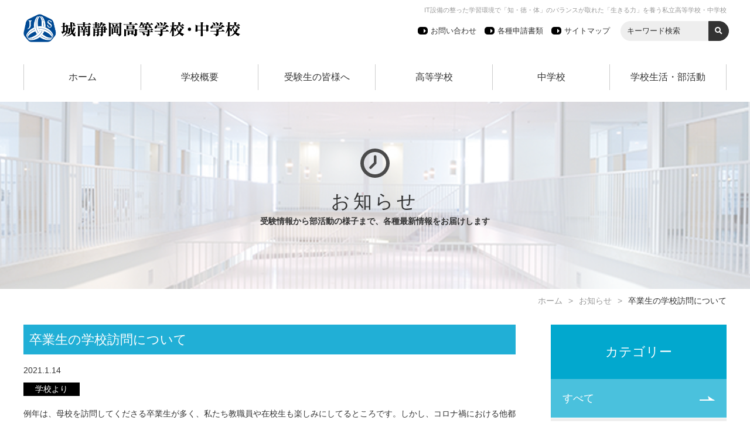

--- FILE ---
content_type: text/html; charset=UTF-8
request_url: https://www.johnan.ac.jp/topics/6515/
body_size: 10403
content:
<!DOCTYPE html>
<html lang="ja">
<head>
<meta charset="utf-8">
<meta http-equiv="content-type" content="text/html; charset=utf-8">
<meta http-equiv="X-UA-Compatible" content="IE=edge">
<meta name="viewport" content="width=device-width, initial-scale=1, minimum-scale=1, maximum-scale=1">
<link rel="apple-touch-icon" sizes="180x180" href="https://www.johnan.ac.jp/manager/wp-content/themes/twentyseventeen-child/assets/favicons/apple-touch-icon.png">
<link rel="icon" type="image/png" sizes="32x32" href="https://www.johnan.ac.jp/manager/wp-content/themes/twentyseventeen-child/assets/favicons/favicon-32x32.png">
<link rel="icon" type="image/png" sizes="16x16" href="https://www.johnan.ac.jp/manager/wp-content/themes/twentyseventeen-child/assets/favicons/favicon-16x16.png">
<link rel="mask-icon" href="https://www.johnan.ac.jp/manager/wp-content/themes/twentyseventeen-child/assets/favicons/safari-pinned-tab.svg" color="#00700b">
<meta name="apple-mobile-web-app-title" content="Jonan Shizuoka High School">
<meta name="application-name" content="Jonan Shizuoka High School">
<meta name="theme-color" content="#ffffff">
<script>(function(html){html.className=html.className.replace(/\bno-js\b/,'js')})(document.documentElement);</script>
<title>卒業生の学校訪問について &#8211; 城南静岡高等学校・中学校</title>
<meta name='robots' content='max-image-preview:large'/>
<link rel='dns-prefetch' href='//ajax.googleapis.com'/>
<link rel='dns-prefetch' href='//www.googletagmanager.com'/>
<link rel='dns-prefetch' href='//stats.wp.com'/>
<link rel='preconnect' href='//i0.wp.com'/>
<link rel='preconnect' href='//c0.wp.com'/>
<link rel="alternate" type="application/rss+xml" title="城南静岡高等学校・中学校 &raquo; フィード" href="https://www.johnan.ac.jp/feed/"/>
<link rel="alternate" type="application/rss+xml" title="城南静岡高等学校・中学校 &raquo; コメントフィード" href="https://www.johnan.ac.jp/comments/feed/"/>
<link rel="alternate" type="application/rss+xml" title="城南静岡高等学校・中学校 &raquo; 卒業生の学校訪問について のコメントのフィード" href="https://www.johnan.ac.jp/topics/6515/feed/"/>
<style id='wp-img-auto-sizes-contain-inline-css'>img:is([sizes=auto i],[sizes^="auto," i]){contain-intrinsic-size:3000px 1500px}</style>
<style id='wp-block-library-inline-css'>:root{--wp-block-synced-color:#7a00df;--wp-block-synced-color--rgb:122 , 0 , 223;--wp-bound-block-color:var(--wp-block-synced-color);--wp-editor-canvas-background:#ddd;--wp-admin-theme-color:#007cba;--wp-admin-theme-color--rgb:0 , 124 , 186;--wp-admin-theme-color-darker-10:#006ba1;--wp-admin-theme-color-darker-10--rgb:0 , 107 , 160.5;--wp-admin-theme-color-darker-20:#005a87;--wp-admin-theme-color-darker-20--rgb:0 , 90 , 135;--wp-admin-border-width-focus:2px}@media (min-resolution:192dpi){:root{--wp-admin-border-width-focus:1.5px}}.wp-element-button{cursor:pointer}:root .has-very-light-gray-background-color{background-color:#eee}:root .has-very-dark-gray-background-color{background-color:#313131}:root .has-very-light-gray-color{color:#eee}:root .has-very-dark-gray-color{color:#313131}:root .has-vivid-green-cyan-to-vivid-cyan-blue-gradient-background{background:linear-gradient(135deg,#00d084,#0693e3)}:root .has-purple-crush-gradient-background{background:linear-gradient(135deg,#34e2e4,#4721fb 50%,#ab1dfe)}:root .has-hazy-dawn-gradient-background{background:linear-gradient(135deg,#faaca8,#dad0ec)}:root .has-subdued-olive-gradient-background{background:linear-gradient(135deg,#fafae1,#67a671)}:root .has-atomic-cream-gradient-background{background:linear-gradient(135deg,#fdd79a,#004a59)}:root .has-nightshade-gradient-background{background:linear-gradient(135deg,#330968,#31cdcf)}:root .has-midnight-gradient-background{background:linear-gradient(135deg,#020381,#2874fc)}:root{--wp--preset--font-size--normal:16px;--wp--preset--font-size--huge:42px}.has-regular-font-size{font-size:1em}.has-larger-font-size{font-size:2.625em}.has-normal-font-size{font-size:var(--wp--preset--font-size--normal)}.has-huge-font-size{font-size:var(--wp--preset--font-size--huge)}.has-text-align-center{text-align:center}.has-text-align-left{text-align:left}.has-text-align-right{text-align:right}.has-fit-text{white-space:nowrap!important}#end-resizable-editor-section{display:none}.aligncenter{clear:both}.items-justified-left{justify-content:flex-start}.items-justified-center{justify-content:center}.items-justified-right{justify-content:flex-end}.items-justified-space-between{justify-content:space-between}.screen-reader-text{border:0;clip-path:inset(50%);height:1px;margin:-1px;overflow:hidden;padding:0;position:absolute;width:1px;word-wrap:normal!important}.screen-reader-text:focus{background-color:#ddd;clip-path:none;color:#444;display:block;font-size:1em;height:auto;left:5px;line-height:normal;padding:15px 23px 14px;text-decoration:none;top:5px;width:auto;z-index:100000}html :where(.has-border-color){border-style:solid}html :where([style*=border-top-color]){border-top-style:solid}html :where([style*=border-right-color]){border-right-style:solid}html :where([style*=border-bottom-color]){border-bottom-style:solid}html :where([style*=border-left-color]){border-left-style:solid}html :where([style*=border-width]){border-style:solid}html :where([style*=border-top-width]){border-top-style:solid}html :where([style*=border-right-width]){border-right-style:solid}html :where([style*=border-bottom-width]){border-bottom-style:solid}html :where([style*=border-left-width]){border-left-style:solid}html :where(img[class*=wp-image-]){height:auto;max-width:100%}:where(figure){margin:0 0 1em}html :where(.is-position-sticky){--wp-admin--admin-bar--position-offset:var(--wp-admin--admin-bar--height,0)}@media screen and (max-width:600px){html :where(.is-position-sticky){--wp-admin--admin-bar--position-offset:0}}</style><style id='global-styles-inline-css'>:root{--wp--preset--aspect-ratio--square:1;--wp--preset--aspect-ratio--4-3: 4/3;--wp--preset--aspect-ratio--3-4: 3/4;--wp--preset--aspect-ratio--3-2: 3/2;--wp--preset--aspect-ratio--2-3: 2/3;--wp--preset--aspect-ratio--16-9: 16/9;--wp--preset--aspect-ratio--9-16: 9/16;--wp--preset--color--black:#000;--wp--preset--color--cyan-bluish-gray:#abb8c3;--wp--preset--color--white:#fff;--wp--preset--color--pale-pink:#f78da7;--wp--preset--color--vivid-red:#cf2e2e;--wp--preset--color--luminous-vivid-orange:#ff6900;--wp--preset--color--luminous-vivid-amber:#fcb900;--wp--preset--color--light-green-cyan:#7bdcb5;--wp--preset--color--vivid-green-cyan:#00d084;--wp--preset--color--pale-cyan-blue:#8ed1fc;--wp--preset--color--vivid-cyan-blue:#0693e3;--wp--preset--color--vivid-purple:#9b51e0;--wp--preset--gradient--vivid-cyan-blue-to-vivid-purple:linear-gradient(135deg,#0693e3 0%,#9b51e0 100%);--wp--preset--gradient--light-green-cyan-to-vivid-green-cyan:linear-gradient(135deg,#7adcb4 0%,#00d082 100%);--wp--preset--gradient--luminous-vivid-amber-to-luminous-vivid-orange:linear-gradient(135deg,#fcb900 0%,#ff6900 100%);--wp--preset--gradient--luminous-vivid-orange-to-vivid-red:linear-gradient(135deg,#ff6900 0%,#cf2e2e 100%);--wp--preset--gradient--very-light-gray-to-cyan-bluish-gray:linear-gradient(135deg,#eee 0%,#a9b8c3 100%);--wp--preset--gradient--cool-to-warm-spectrum:linear-gradient(135deg,#4aeadc 0%,#9778d1 20%,#cf2aba 40%,#ee2c82 60%,#fb6962 80%,#fef84c 100%);--wp--preset--gradient--blush-light-purple:linear-gradient(135deg,#ffceec 0%,#9896f0 100%);--wp--preset--gradient--blush-bordeaux:linear-gradient(135deg,#fecda5 0%,#fe2d2d 50%,#6b003e 100%);--wp--preset--gradient--luminous-dusk:linear-gradient(135deg,#ffcb70 0%,#c751c0 50%,#4158d0 100%);--wp--preset--gradient--pale-ocean:linear-gradient(135deg,#fff5cb 0%,#b6e3d4 50%,#33a7b5 100%);--wp--preset--gradient--electric-grass:linear-gradient(135deg,#caf880 0%,#71ce7e 100%);--wp--preset--gradient--midnight:linear-gradient(135deg,#020381 0%,#2874fc 100%);--wp--preset--font-size--small:13px;--wp--preset--font-size--medium:20px;--wp--preset--font-size--large:36px;--wp--preset--font-size--x-large:42px;--wp--preset--spacing--20:.44rem;--wp--preset--spacing--30:.67rem;--wp--preset--spacing--40:1rem;--wp--preset--spacing--50:1.5rem;--wp--preset--spacing--60:2.25rem;--wp--preset--spacing--70:3.38rem;--wp--preset--spacing--80:5.06rem;--wp--preset--shadow--natural:6px 6px 9px rgba(0,0,0,.2);--wp--preset--shadow--deep:12px 12px 50px rgba(0,0,0,.4);--wp--preset--shadow--sharp:6px 6px 0 rgba(0,0,0,.2);--wp--preset--shadow--outlined:6px 6px 0 -3px #fff , 6px 6px #000;--wp--preset--shadow--crisp:6px 6px 0 #000}:where(.is-layout-flex){gap:.5em}:where(.is-layout-grid){gap:.5em}body .is-layout-flex{display:flex}.is-layout-flex{flex-wrap:wrap;align-items:center}.is-layout-flex > :is(*, div){margin:0}body .is-layout-grid{display:grid}.is-layout-grid > :is(*, div){margin:0}:where(.wp-block-columns.is-layout-flex){gap:2em}:where(.wp-block-columns.is-layout-grid){gap:2em}:where(.wp-block-post-template.is-layout-flex){gap:1.25em}:where(.wp-block-post-template.is-layout-grid){gap:1.25em}.has-black-color{color:var(--wp--preset--color--black)!important}.has-cyan-bluish-gray-color{color:var(--wp--preset--color--cyan-bluish-gray)!important}.has-white-color{color:var(--wp--preset--color--white)!important}.has-pale-pink-color{color:var(--wp--preset--color--pale-pink)!important}.has-vivid-red-color{color:var(--wp--preset--color--vivid-red)!important}.has-luminous-vivid-orange-color{color:var(--wp--preset--color--luminous-vivid-orange)!important}.has-luminous-vivid-amber-color{color:var(--wp--preset--color--luminous-vivid-amber)!important}.has-light-green-cyan-color{color:var(--wp--preset--color--light-green-cyan)!important}.has-vivid-green-cyan-color{color:var(--wp--preset--color--vivid-green-cyan)!important}.has-pale-cyan-blue-color{color:var(--wp--preset--color--pale-cyan-blue)!important}.has-vivid-cyan-blue-color{color:var(--wp--preset--color--vivid-cyan-blue)!important}.has-vivid-purple-color{color:var(--wp--preset--color--vivid-purple)!important}.has-black-background-color{background-color:var(--wp--preset--color--black)!important}.has-cyan-bluish-gray-background-color{background-color:var(--wp--preset--color--cyan-bluish-gray)!important}.has-white-background-color{background-color:var(--wp--preset--color--white)!important}.has-pale-pink-background-color{background-color:var(--wp--preset--color--pale-pink)!important}.has-vivid-red-background-color{background-color:var(--wp--preset--color--vivid-red)!important}.has-luminous-vivid-orange-background-color{background-color:var(--wp--preset--color--luminous-vivid-orange)!important}.has-luminous-vivid-amber-background-color{background-color:var(--wp--preset--color--luminous-vivid-amber)!important}.has-light-green-cyan-background-color{background-color:var(--wp--preset--color--light-green-cyan)!important}.has-vivid-green-cyan-background-color{background-color:var(--wp--preset--color--vivid-green-cyan)!important}.has-pale-cyan-blue-background-color{background-color:var(--wp--preset--color--pale-cyan-blue)!important}.has-vivid-cyan-blue-background-color{background-color:var(--wp--preset--color--vivid-cyan-blue)!important}.has-vivid-purple-background-color{background-color:var(--wp--preset--color--vivid-purple)!important}.has-black-border-color{border-color:var(--wp--preset--color--black)!important}.has-cyan-bluish-gray-border-color{border-color:var(--wp--preset--color--cyan-bluish-gray)!important}.has-white-border-color{border-color:var(--wp--preset--color--white)!important}.has-pale-pink-border-color{border-color:var(--wp--preset--color--pale-pink)!important}.has-vivid-red-border-color{border-color:var(--wp--preset--color--vivid-red)!important}.has-luminous-vivid-orange-border-color{border-color:var(--wp--preset--color--luminous-vivid-orange)!important}.has-luminous-vivid-amber-border-color{border-color:var(--wp--preset--color--luminous-vivid-amber)!important}.has-light-green-cyan-border-color{border-color:var(--wp--preset--color--light-green-cyan)!important}.has-vivid-green-cyan-border-color{border-color:var(--wp--preset--color--vivid-green-cyan)!important}.has-pale-cyan-blue-border-color{border-color:var(--wp--preset--color--pale-cyan-blue)!important}.has-vivid-cyan-blue-border-color{border-color:var(--wp--preset--color--vivid-cyan-blue)!important}.has-vivid-purple-border-color{border-color:var(--wp--preset--color--vivid-purple)!important}.has-vivid-cyan-blue-to-vivid-purple-gradient-background{background:var(--wp--preset--gradient--vivid-cyan-blue-to-vivid-purple)!important}.has-light-green-cyan-to-vivid-green-cyan-gradient-background{background:var(--wp--preset--gradient--light-green-cyan-to-vivid-green-cyan)!important}.has-luminous-vivid-amber-to-luminous-vivid-orange-gradient-background{background:var(--wp--preset--gradient--luminous-vivid-amber-to-luminous-vivid-orange)!important}.has-luminous-vivid-orange-to-vivid-red-gradient-background{background:var(--wp--preset--gradient--luminous-vivid-orange-to-vivid-red)!important}.has-very-light-gray-to-cyan-bluish-gray-gradient-background{background:var(--wp--preset--gradient--very-light-gray-to-cyan-bluish-gray)!important}.has-cool-to-warm-spectrum-gradient-background{background:var(--wp--preset--gradient--cool-to-warm-spectrum)!important}.has-blush-light-purple-gradient-background{background:var(--wp--preset--gradient--blush-light-purple)!important}.has-blush-bordeaux-gradient-background{background:var(--wp--preset--gradient--blush-bordeaux)!important}.has-luminous-dusk-gradient-background{background:var(--wp--preset--gradient--luminous-dusk)!important}.has-pale-ocean-gradient-background{background:var(--wp--preset--gradient--pale-ocean)!important}.has-electric-grass-gradient-background{background:var(--wp--preset--gradient--electric-grass)!important}.has-midnight-gradient-background{background:var(--wp--preset--gradient--midnight)!important}.has-small-font-size{font-size:var(--wp--preset--font-size--small)!important}.has-medium-font-size{font-size:var(--wp--preset--font-size--medium)!important}.has-large-font-size{font-size:var(--wp--preset--font-size--large)!important}.has-x-large-font-size{font-size:var(--wp--preset--font-size--x-large)!important}</style>
<style id='core-block-supports-inline-css'></style>
<style id='classic-theme-styles-inline-css'>.wp-block-button__link{color:#fff;background-color:#32373c;border-radius:9999px;box-shadow:none;text-decoration:none;padding: calc(0.667em + 2px) calc(1.333em + 2px);font-size:1.125em}.wp-block-file__button{background:#32373c;color:#fff;text-decoration:none}</style>
<link rel='stylesheet' id='theme-base-style-css' href='https://www.johnan.ac.jp/manager/wp-content/themes/twentyseventeen-child/assets/css/A.style.css,qver=6.9.pagespeed.cf.6UjPC8vkC7.css' media='all'/>
<link rel='stylesheet' id='theme-font-style-css' href='https://www.johnan.ac.jp/manager/wp-content/themes/twentyseventeen-child/assets/fontawasome/css/A.fa-solid.min.css,qver=6.9.pagespeed.cf.ghoNUrbr6j.css' media='all'/>
<link rel='stylesheet' id='theme-slider-style-css' href='https://www.johnan.ac.jp/manager/wp-content/themes/twentyseventeen-child/assets/js/slick/A.slick.css,qver=6.9.pagespeed.cf.cj4NKwbkNj.css' media='all'/>
<link rel='stylesheet' id='theme-custom-style-css' href='https://www.johnan.ac.jp/manager/wp-content/themes/twentyseventeen-child/assets/css/custom.css,qver=6.9.pagespeed.ce.xsljdrNDGJ.css' media='all'/>
<link rel='stylesheet' id='theme-custom-page-style-css' href='https://www.johnan.ac.jp/manager/wp-content/themes/twentyseventeen-child/assets/css/custom_page.css,qver=6.9.pagespeed.ce.f4XHJ1M3wH.css' media='all'/>
<link rel='stylesheet' id='theme-custom-2023-css' href='https://www.johnan.ac.jp/manager/wp-content/themes/twentyseventeen-child/assets/css/A.custom2023.css,qver=6.9.pagespeed.cf.JtL4QxMFMT.css' media='all'/>
<link rel='stylesheet' id='theme-add-2023-css' href='https://www.johnan.ac.jp/manager/wp-content/themes/twentyseventeen-child/assets/css/A.add2023.css,qtime=20231130,aver=6.9.pagespeed.cf.M8xZbdABXv.css' media='all'/>
<link rel='stylesheet' id='theme-add-2024-css' href='https://www.johnan.ac.jp/manager/wp-content/themes/twentyseventeen-child/assets/css/A.add2024.css,qtime=202408,aver=6.9.pagespeed.cf.mG_dsf_V9P.css' media='all'/>
<link rel='stylesheet' id='twentyseventeen-style-css' href='https://www.johnan.ac.jp/manager/wp-content/themes/twentyseventeen-child/A.style.css,qver=20240402.pagespeed.cf.1B2M2Y8Asg.css' media='all'/>
<link rel='stylesheet' id='twentyseventeen-block-style-css' href='https://www.johnan.ac.jp/manager/wp-content/themes/twentyseventeen/assets/css/A.blocks.css,qver=20220912.pagespeed.cf.fpDLbwd5_w.css' media='all'/>
<script src="//ajax.googleapis.com/ajax/libs/jquery/2.2.4/jquery.min.js?ver=1.0.0" id="jquery-js"></script>
<script id="twentyseventeen-global-js-extra">var twentyseventeenScreenReaderText={"quote":"\u003Csvg class=\"icon icon-quote-right\" aria-hidden=\"true\" role=\"img\"\u003E \u003Cuse href=\"#icon-quote-right\" xlink:href=\"#icon-quote-right\"\u003E\u003C/use\u003E \u003C/svg\u003E"};</script>
<script src="https://www.johnan.ac.jp/manager/wp-content/themes/twentyseventeen/assets/js/global.js,qver=20211130.pagespeed.jm.onqmKFXCL6.js" id="twentyseventeen-global-js" defer data-wp-strategy="defer"></script>
<!-- Site Kit によって追加された Google タグ（gtag.js）スニペット -->
<!-- Google アナリティクス スニペット (Site Kit が追加) -->
<script src="https://www.googletagmanager.com/gtag/js?id=G-WQDW70SLVM" id="google_gtagjs-js" async></script>
<script id="google_gtagjs-js-after">window.dataLayer=window.dataLayer||[];function gtag(){dataLayer.push(arguments);}gtag("set","linker",{"domains":["www.johnan.ac.jp"]});gtag("js",new Date());gtag("set","developer_id.dZTNiMT",true);gtag("config","G-WQDW70SLVM");</script>
<link rel="EditURI" type="application/rsd+xml" title="RSD" href="https://www.johnan.ac.jp/manager/xmlrpc.php?rsd"/>
<meta name="generator" content="WordPress 6.9"/>
<link rel="canonical" href="https://www.johnan.ac.jp/topics/6515/"/>
<link rel='shortlink' href='https://www.johnan.ac.jp/?p=6515'/>
<meta name="generator" content="Site Kit by Google 1.170.0"/>	<style>img#wpstats{display:none}</style>
<meta name="description" content="例年は、母校を訪問してくださる卒業生が多く、私たち教職員や在校生も楽しみにしてるところです。しかし、コロナ禍における他都府県の緊急事態宣言を受けまして、当面の間卒業生の皆様には母校への不要不急の来校を" ">
<meta property="og:title" content="卒業生の学校訪問について"/>
<meta property="og:description" content="例年は、母校を訪問してくださる卒業生が多く、私たち教職員や在校生も楽しみにしてるところです。しかし、コロナ禍における他都府県の緊急事態宣言を受けまして、当面の間卒業生の皆様には母校への不要不急の来校を"/>
<meta property="og:type" content="article"/>
<meta property="og:url" content="https://www.johnan.ac.jp/topics/6515/"/>
<meta property="og:image" content="https://www.johnan.ac.jp/manager/wp-content/themes/twentyseventeen-child/assets/image/top01.jpg"/>
<meta property="og:site_name" content="城南静岡高等学校・中学校"/>
<meta name="twitter:card" content="summary_large_image"/>
<meta property="og:locale" content="ja_JP"/>
<link rel="pingback" href="https://www.johnan.ac.jp/manager/xmlrpc.php">
<meta name="google-site-verification" content="qBkuGrJnVRl6bLk2xyRKPPoLXuCOm--P0xM_3xn8MMo">
<!-- Jetpack Open Graph Tags -->
<meta property="og:type" content="article"/>
<meta property="og:title" content="卒業生の学校訪問について"/>
<meta property="og:url" content="https://www.johnan.ac.jp/topics/6515/"/>
<meta property="og:description" content="例年は、母校を訪問してくださる卒業生が多く、私たち教職員や在校生も楽しみにしてるところです。しかし、コロナ禍に&hellip;"/>
<meta property="article:published_time" content="2021-01-13T23:05:00+00:00"/>
<meta property="article:modified_time" content="2021-12-06T01:35:05+00:00"/>
<meta property="og:site_name" content="城南静岡高等学校・中学校"/>
<meta property="og:image" content="https://s0.wp.com/i/blank.jpg"/>
<meta property="og:image:width" content="200"/>
<meta property="og:image:height" content="200"/>
<meta property="og:image:alt" content=""/>
<meta property="og:locale" content="ja_JP"/>
<meta name="twitter:text:title" content="卒業生の学校訪問について"/>
<meta name="twitter:card" content="summary"/>
<!-- End Jetpack Open Graph Tags -->
</head>
<body><noscript><meta HTTP-EQUIV="refresh" content="0;url='https://www.johnan.ac.jp/topics/6515/?PageSpeed=noscript'" /><style><!--table,div,span,font,p{display:none} --></style><div style="display:block">Please click <a href="https://www.johnan.ac.jp/topics/6515/?PageSpeed=noscript">here</a> if you are not redirected within a few seconds.</div></noscript>
<header>
<h2 class="sub_title">IT設備の整った学習環境で「知・徳・体」のバランスが取れた「生きる力」を養う私立高等学校・中学校</h2>
<h1 class="title">
<a href="/"><img src="https://www.johnan.ac.jp/manager/wp-content/themes/twentyseventeen-child/assets/image/logo.png" alt="城南静岡高等学校・中学校" style="max-height: 48px;"></a>
</h1>
<span class="nav_toggle" id="nav_toggle">
<span></span>
<span></span>
<span>MENU</span>
</span>
<div class="description" id="nav_desc">
<ul class="desc_menu">
<li><a href="https://www.johnan.ac.jp/other/contact/">お問い合わせ</a></li>
<li><a href="https://www.johnan.ac.jp/other/">各種申請書類</a></li>
<li><a href="https://www.johnan.ac.jp/other/sitemap/">サイトマップ</a></li>
<li class="site_search">
<form role="search" method="get" action="https://www.johnan.ac.jp/">
<input type="hidden" value="searches" name="post_type" id="post_type">
<input type="text" name="s" class="keyword_search" placeholder="キーワード検索">
<input type="submit" class="fontawesome_submit" value="&#xf002">
</form>
</li>
</ul>
</div>
<div class="menu" id="nav_menu">
<ul>
<li><a href="https://www.johnan.ac.jp/">ホーム</a></li><li><a href="https://www.johnan.ac.jp/about/">学校概要</a></li><li><a href="https://www.johnan.ac.jp/pre_stu/">受験生の皆様へ</a></li><li><a href="https://www.johnan.ac.jp/hs/">高等学校</a></li><li><a href="https://www.johnan.ac.jp/jhs/">中学校</a></li><li><a href="https://www.johnan.ac.jp/life/">学校生活・部活動</a></li> </ul>
</div>
</header>
<div class="top_visual top_snd_about">
<div class="top_visual_box">
<div class="top_icon"><img src="https://www.johnan.ac.jp/manager/wp-content/themes/twentyseventeen-child/assets/image/icon_about.svg" alt="学校概要"></div>
<div class="top_title">お知らせ<span>受験情報から部活動の様子まで、各種最新情報をお届けします</span></div>
</div>
</div>
<div class="breadcrumb"><a href="/">ホーム</a><a href="/topics/">お知らせ</a>卒業生の学校訪問について</div>
<main>
<div class="page">
<div class="page_content">
<article id="post-6515" class="post_entry">
<h2>卒業生の学校訪問について</h2>
<div class="entry_info">
<p class="date">2021.1.14</p>
<p class="club">
</p>
</div>
<div class="entry_category">
<p class="category_name">学校より</p> <p class="club_name"></p>
</div>
<div class="entry_main_image">
</div>
<div class="entry_content">
<p>例年は、母校を訪問してくださる卒業生が多く、私たち教職員や在校生も楽しみにしてるところです。しかし、コロナ禍における他都府県の緊急事態宣言を受けまして、当面の間卒業生の皆様には母校への不要不急の来校をお控えくださいますようお願いいたします。<br/>
<span style="display: inline !important; float: none; background-color: #ffffff; color: #333333; cursor: text; font-family: 'Libre Franklin','Helvetica Neue',helvetica,arial,sans-serif; font-size: 16px; font-style: normal; font-variant: normal; font-weight: 400; letter-spacing: normal; orphans: 2; text-align: left; text-decoration: none; text-indent: 0px; text-transform: none; -webkit-text-stroke-width: 0px; white-space: normal; word-spacing: 0px;">　尚、書類作成等、来校が必要な場合は、お手数をおかけしますが事前に学校に連絡の上、おいでください。</span><br/>
<span style="display: inline !important; float: none; background-color: #ffffff; color: #333333; cursor: text; font-family: 'Libre Franklin','Helvetica Neue',helvetica,arial,sans-serif; font-size: 16px; font-style: normal; font-variant: normal; font-weight: 400; letter-spacing: normal; orphans: 2; text-align: left; text-decoration: none; text-indent: 0px; text-transform: none; -webkit-text-stroke-width: 0px; white-space: normal; word-spacing: 0px;">ご来校の時は、検温とマスク着用および手指消毒にご協力をお願いします。</span></p>
<p><span style="display: inline !important; float: none; background-color: #ffffff; color: #333333; cursor: text; font-family: 'Libre Franklin','Helvetica Neue',helvetica,arial,sans-serif; font-size: 16px; font-style: normal; font-variant: normal; font-weight: 400; letter-spacing: normal; orphans: 2; text-align: left; text-decoration: none; text-indent: 0px; text-transform: none; -webkit-text-stroke-width: 0px; white-space: normal; word-spacing: 0px;">城南静岡高等学校・中学校　校長　村上 紀彦<br/>
</span></p>
<p><span style="display: inline !important; float: none; background-color: #ffffff; color: #333333; cursor: text; font-family: 'Libre Franklin','Helvetica Neue',helvetica,arial,sans-serif; font-size: 16px; font-style: normal; font-variant: normal; font-weight: 400; letter-spacing: normal; orphans: 2; text-align: left; text-decoration: none; text-indent: 0px; text-transform: none; -webkit-text-stroke-width: 0px; white-space: normal; word-spacing: 0px;">連絡先　０５４－２８５－６１５６</span></p>
</div>
<div class="entry_footer">
</div>
<div class="share">
<ul>
<!--Facebookボタン-->
<li class="facebooklink">
<a href="//www.facebook.com/sharer.php?src=bm&u=https%3A%2F%2Fwww.johnan.ac.jp%2Ftopics%2F6515%2F&t=%E5%8D%92%E6%A5%AD%E7%94%9F%E3%81%AE%E5%AD%A6%E6%A0%A1%E8%A8%AA%E5%95%8F%E3%81%AB%E3%81%A4%E3%81%84%E3%81%A6｜城南静岡高等学校・中学校" onclick="javascript:window.open(this.href, '', 'menubar=no,toolbar=no,resizable=yes,scrollbars=yes,height=300,width=600');return false;">
<i class="fab fa-facebook-square"></i><span> facebook</span>
</a>
</li>
<!--ツイートボタン-->
<li class="tweet">
<a href="//twitter.com/intent/tweet?url=https%3A%2F%2Fwww.johnan.ac.jp%2Ftopics%2F6515%2F&text=%E5%8D%92%E6%A5%AD%E7%94%9F%E3%81%AE%E5%AD%A6%E6%A0%A1%E8%A8%AA%E5%95%8F%E3%81%AB%E3%81%A4%E3%81%84%E3%81%A6｜城南静岡高等学校・中学校&tw_p=tweetbutton" onclick="javascript:window.open(this.href, '', 'menubar=no,toolbar=no,resizable=yes,scrollbars=yes,height=300,width=600');return false;">
<i class="fab fa-twitter"></i><span> tweet</span>
</a>
</li>
<!--LINEボタン-->
<li class="line">
<a href="//social-plugins.line.me/lineit/share?url=https%3A%2F%2Fwww.johnan.ac.jp%2Ftopics%2F6515%2F" onclick="javascript:window.open(this.href, '', 'menubar=no,toolbar=no,resizable=yes,scrollbars=yes,height=600,width=500');return false;">
<span class="is-line">LINE</span>
</a>
</li>
<!--はてなボタン-->
<li class="hatena">
<a href="//b.hatena.ne.jp/entry/https%3A%2F%2Fwww.johnan.ac.jp%2Ftopics%2F6515%2F" onclick="javascript:window.open(this.href, '', 'menubar=no,toolbar=no,resizable=yes,scrollbars=yes,height=400,width=510');return false;"><i class="fa fa-hatena"></i><span> はてブ</span>
</a>
</li>
</ul>
</div>
</article><div class="article_nav"><span class="page_content_nav prev"><a href="https://www.johnan.ac.jp/topics/6491/" rel="prev">前へ</a></span><span class="page_content_nav return_list"><a href="https://www.johnan.ac.jp/topics/">一覧へ</a></span><span class="page_content_nav next"><a href="https://www.johnan.ac.jp/topics/6520/" rel="next">次へ</a></span></div> </div>
<div class="side_nav">
<div class="side_nav_box">
<p class="page_parent">カテゴリー</p>
<ul class="post_categories">
<li class='cat-item-all'><a href='https://www.johnan.ac.jp/topics/'>すべて</a></li>	<li class="cat-item cat-item-6"><a href="https://www.johnan.ac.jp/topics/category/fromschool/">学校より</a>
</li>
<li class="cat-item cat-item-7"><a href="https://www.johnan.ac.jp/topics/category/club/">部活動</a>
</li>
<li class="cat-item cat-item-8"><a href="https://www.johnan.ac.jp/topics/category/times/">城南静岡タイムス</a>
</li>
<li class="cat-item cat-item-9"><a href="https://www.johnan.ac.jp/topics/category/manabiya/">まなびや</a>
</li>
</ul>
<p class="page_parent archive">アーカイブ</p>
<ul class="post_archives">
<li><div class="archive_year">2025年度（141）<p class="accordion_icon"><span></span><span></span></p></div><ul class="archive_month"><li><a href="https://www.johnan.ac.jp/topics/date/2026/01/">2025年1月（5）</a></li><li><a href="https://www.johnan.ac.jp/topics/date/2025/12/">2025年12月（20）</a></li><li><a href="https://www.johnan.ac.jp/topics/date/2025/11/">2025年11月（7）</a></li><li><a href="https://www.johnan.ac.jp/topics/date/2025/10/">2025年10月（13）</a></li><li><a href="https://www.johnan.ac.jp/topics/date/2025/09/">2025年9月（22）</a></li><li><a href="https://www.johnan.ac.jp/topics/date/2025/08/">2025年8月（11）</a></li><li><a href="https://www.johnan.ac.jp/topics/date/2025/07/">2025年7月（11）</a></li><li><a href="https://www.johnan.ac.jp/topics/date/2025/06/">2025年6月（15）</a></li><li><a href="https://www.johnan.ac.jp/topics/date/2025/05/">2025年5月（21）</a></li><li><a href="https://www.johnan.ac.jp/topics/date/2025/04/">2025年4月（16）</a></li></li></ul><li><div class="archive_year">2024年度（163）<p class="accordion_icon"><span></span><span></span></p></div><ul class="archive_month"><li><a href="https://www.johnan.ac.jp/topics/date/2025/03/">2024年3月（9）</a></li><li><a href="https://www.johnan.ac.jp/topics/date/2025/02/">2024年2月（11）</a></li><li><a href="https://www.johnan.ac.jp/topics/date/2025/01/">2024年1月（13）</a></li><li><a href="https://www.johnan.ac.jp/topics/date/2024/12/">2024年12月（14）</a></li><li><a href="https://www.johnan.ac.jp/topics/date/2024/10/">2024年10月（19）</a></li><li><a href="https://www.johnan.ac.jp/topics/date/2024/09/">2024年9月（23）</a></li><li><a href="https://www.johnan.ac.jp/topics/date/2024/08/">2024年8月（9）</a></li><li><a href="https://www.johnan.ac.jp/topics/date/2024/07/">2024年7月（14）</a></li><li><a href="https://www.johnan.ac.jp/topics/date/2024/06/">2024年6月（15）</a></li><li><a href="https://www.johnan.ac.jp/topics/date/2024/05/">2024年5月（24）</a></li><li><a href="https://www.johnan.ac.jp/topics/date/2024/04/">2024年4月（12）</a></li></li></ul><li><div class="archive_year">2023年度（139）<p class="accordion_icon"><span></span><span></span></p></div><ul class="archive_month"><li><a href="https://www.johnan.ac.jp/topics/date/2024/03/">2023年3月（5）</a></li><li><a href="https://www.johnan.ac.jp/topics/date/2024/02/">2023年2月（9）</a></li><li><a href="https://www.johnan.ac.jp/topics/date/2024/01/">2023年1月（11）</a></li><li><a href="https://www.johnan.ac.jp/topics/date/2023/12/">2023年12月（7）</a></li><li><a href="https://www.johnan.ac.jp/topics/date/2023/11/">2023年11月（6）</a></li><li><a href="https://www.johnan.ac.jp/topics/date/2023/10/">2023年10月（16）</a></li><li><a href="https://www.johnan.ac.jp/topics/date/2023/09/">2023年9月（19）</a></li><li><a href="https://www.johnan.ac.jp/topics/date/2023/08/">2023年8月（10）</a></li><li><a href="https://www.johnan.ac.jp/topics/date/2023/07/">2023年7月（15）</a></li><li><a href="https://www.johnan.ac.jp/topics/date/2023/06/">2023年6月（11）</a></li><li><a href="https://www.johnan.ac.jp/topics/date/2023/05/">2023年5月（20）</a></li><li><a href="https://www.johnan.ac.jp/topics/date/2023/04/">2023年4月（10）</a></li></li></ul><li><div class="archive_year">2022年度（163）<p class="accordion_icon"><span></span><span></span></p></div><ul class="archive_month"><li><a href="https://www.johnan.ac.jp/topics/date/2023/03/">2022年3月（8）</a></li><li><a href="https://www.johnan.ac.jp/topics/date/2023/02/">2022年2月（10）</a></li><li><a href="https://www.johnan.ac.jp/topics/date/2023/01/">2022年1月（5）</a></li><li><a href="https://www.johnan.ac.jp/topics/date/2022/12/">2022年12月（7）</a></li><li><a href="https://www.johnan.ac.jp/topics/date/2022/11/">2022年11月（27）</a></li><li><a href="https://www.johnan.ac.jp/topics/date/2022/10/">2022年10月（24）</a></li><li><a href="https://www.johnan.ac.jp/topics/date/2022/09/">2022年9月（11）</a></li><li><a href="https://www.johnan.ac.jp/topics/date/2022/08/">2022年8月（14）</a></li><li><a href="https://www.johnan.ac.jp/topics/date/2022/07/">2022年7月（12）</a></li><li><a href="https://www.johnan.ac.jp/topics/date/2022/06/">2022年6月（17）</a></li><li><a href="https://www.johnan.ac.jp/topics/date/2022/05/">2022年5月（19）</a></li><li><a href="https://www.johnan.ac.jp/topics/date/2022/04/">2022年4月（9）</a></li></li></ul><li><div class="archive_year">2021年度（108）<p class="accordion_icon"><span></span><span></span></p></div><ul class="archive_month"><li><a href="https://www.johnan.ac.jp/topics/date/2022/03/">2021年3月（3）</a></li><li><a href="https://www.johnan.ac.jp/topics/date/2022/02/">2021年2月（7）</a></li><li><a href="https://www.johnan.ac.jp/topics/date/2022/01/">2021年1月（7）</a></li><li><a href="https://www.johnan.ac.jp/topics/date/2021/12/">2021年12月（8）</a></li><li><a href="https://www.johnan.ac.jp/topics/date/2021/11/">2021年11月（12）</a></li><li><a href="https://www.johnan.ac.jp/topics/date/2021/10/">2021年10月（8）</a></li><li><a href="https://www.johnan.ac.jp/topics/date/2021/09/">2021年9月（8）</a></li><li><a href="https://www.johnan.ac.jp/topics/date/2021/08/">2021年8月（16）</a></li><li><a href="https://www.johnan.ac.jp/topics/date/2021/07/">2021年7月（3）</a></li><li><a href="https://www.johnan.ac.jp/topics/date/2021/06/">2021年6月（12）</a></li><li><a href="https://www.johnan.ac.jp/topics/date/2021/05/">2021年5月（9）</a></li><li><a href="https://www.johnan.ac.jp/topics/date/2021/04/">2021年4月（15）</a></li></li></ul><li><div class="archive_year">2020年度（160）<p class="accordion_icon"><span></span><span></span></p></div><ul class="archive_month"><li><a href="https://www.johnan.ac.jp/topics/date/2021/03/">2020年3月（19）</a></li><li><a href="https://www.johnan.ac.jp/topics/date/2021/02/">2020年2月（3）</a></li><li><a href="https://www.johnan.ac.jp/topics/date/2021/01/">2020年1月（6）</a></li><li><a href="https://www.johnan.ac.jp/topics/date/2020/12/">2020年12月（20）</a></li><li><a href="https://www.johnan.ac.jp/topics/date/2020/11/">2020年11月（3）</a></li><li><a href="https://www.johnan.ac.jp/topics/date/2020/10/">2020年10月（9）</a></li><li><a href="https://www.johnan.ac.jp/topics/date/2020/09/">2020年9月（7）</a></li><li><a href="https://www.johnan.ac.jp/topics/date/2020/08/">2020年8月（12）</a></li><li><a href="https://www.johnan.ac.jp/topics/date/2020/07/">2020年7月（39）</a></li><li><a href="https://www.johnan.ac.jp/topics/date/2020/06/">2020年6月（33）</a></li><li><a href="https://www.johnan.ac.jp/topics/date/2020/05/">2020年5月（4）</a></li><li><a href="https://www.johnan.ac.jp/topics/date/2020/04/">2020年4月（5）</a></li></li></ul><li><div class="archive_year">2019年度（176）<p class="accordion_icon"><span></span><span></span></p></div><ul class="archive_month"><li><a href="https://www.johnan.ac.jp/topics/date/2020/02/">2019年2月（10）</a></li><li><a href="https://www.johnan.ac.jp/topics/date/2020/01/">2019年1月（12）</a></li><li><a href="https://www.johnan.ac.jp/topics/date/2019/12/">2019年12月（18）</a></li><li><a href="https://www.johnan.ac.jp/topics/date/2019/11/">2019年11月（14）</a></li><li><a href="https://www.johnan.ac.jp/topics/date/2019/10/">2019年10月（7）</a></li><li><a href="https://www.johnan.ac.jp/topics/date/2019/09/">2019年9月（14）</a></li><li><a href="https://www.johnan.ac.jp/topics/date/2019/08/">2019年8月（30）</a></li><li><a href="https://www.johnan.ac.jp/topics/date/2019/07/">2019年7月（11）</a></li><li><a href="https://www.johnan.ac.jp/topics/date/2019/06/">2019年6月（12）</a></li><li><a href="https://www.johnan.ac.jp/topics/date/2019/05/">2019年5月（39）</a></li><li><a href="https://www.johnan.ac.jp/topics/date/2019/04/">2019年4月（9）</a></li></li></ul><li><div class="archive_year">2018年度（146）<p class="accordion_icon"><span></span><span></span></p></div><ul class="archive_month"><li><a href="https://www.johnan.ac.jp/topics/date/2019/03/">2018年3月（10）</a></li><li><a href="https://www.johnan.ac.jp/topics/date/2019/02/">2018年2月（3）</a></li><li><a href="https://www.johnan.ac.jp/topics/date/2019/01/">2018年1月（13）</a></li><li><a href="https://www.johnan.ac.jp/topics/date/2018/12/">2018年12月（8）</a></li><li><a href="https://www.johnan.ac.jp/topics/date/2018/11/">2018年11月（7）</a></li><li><a href="https://www.johnan.ac.jp/topics/date/2018/10/">2018年10月（15）</a></li><li><a href="https://www.johnan.ac.jp/topics/date/2018/09/">2018年9月（16）</a></li><li><a href="https://www.johnan.ac.jp/topics/date/2018/08/">2018年8月（18）</a></li><li><a href="https://www.johnan.ac.jp/topics/date/2018/07/">2018年7月（12）</a></li><li><a href="https://www.johnan.ac.jp/topics/date/2018/06/">2018年6月（16）</a></li><li><a href="https://www.johnan.ac.jp/topics/date/2018/05/">2018年5月（21）</a></li><li><a href="https://www.johnan.ac.jp/topics/date/2018/04/">2018年4月（7）</a></li></li></ul><li><div class="archive_year">2017年度（104）<p class="accordion_icon"><span></span><span></span></p></div><ul class="archive_month"><li><a href="https://www.johnan.ac.jp/topics/date/2018/03/">2017年3月（7）</a></li><li><a href="https://www.johnan.ac.jp/topics/date/2018/02/">2017年2月（5）</a></li><li><a href="https://www.johnan.ac.jp/topics/date/2018/01/">2017年1月（8）</a></li><li><a href="https://www.johnan.ac.jp/topics/date/2017/12/">2017年12月（10）</a></li><li><a href="https://www.johnan.ac.jp/topics/date/2017/11/">2017年11月（1）</a></li><li><a href="https://www.johnan.ac.jp/topics/date/2017/10/">2017年10月（6）</a></li><li><a href="https://www.johnan.ac.jp/topics/date/2017/09/">2017年9月（8）</a></li><li><a href="https://www.johnan.ac.jp/topics/date/2017/08/">2017年8月（8）</a></li><li><a href="https://www.johnan.ac.jp/topics/date/2017/07/">2017年7月（4）</a></li><li><a href="https://www.johnan.ac.jp/topics/date/2017/06/">2017年6月（8）</a></li><li><a href="https://www.johnan.ac.jp/topics/date/2017/05/">2017年5月（36）</a></li><li><a href="https://www.johnan.ac.jp/topics/date/2017/04/">2017年4月（3）</a></li></li></ul> </ul>
</div>
</div>
</div>
</main>
<div class="banner column_3 about_services">
<a href="/hs/manabiya/"><img src="https://www.johnan.ac.jp/manager/wp-content/themes/twentyseventeen-child/assets/image/banner_manabiya.png" alt="まなびや"/></a>
<!--<a href="https://www.youtube.com/channel/UCIjpVF-xpbn-KTf2e3BdL3Q" target="_blank"><img src="https://www.johnan.ac.jp/manager/wp-content/themes/twentyseventeen-child/assets/image/banner_youtube.jpg" alt="公式YouTubeチャンネル"/></a>-->
<!--WEB出願 -->
<!-- <a href="https://mirai-compass.net/usr/jonanszh/common/login.jsf" target="_blank"><img src="https://www.johnan.ac.jp/manager/wp-content/uploads/images/top/banner_web_hs.jpg" alt="WEB出願　高等学校エントリー" /></a> -->
<!-- <a href="https://mirai-compass.net/usr/jonanszj/common/login.jsf" target="_blank"><img src="https://www.johnan.ac.jp/manager/wp-content/uploads/images/top/banner_web_jhs.jpg" alt="WEB出願　中学校エントリー" /></a> -->
<a href="https://iryouhisyo.ac.jp/" target="_blank"><img src="https://www.johnan.ac.jp/manager/wp-content/themes/twentyseventeen-child/assets/image/banner_iryo.png" alt="静岡医療秘書学院"/></a>
<div class="footer-banner-sns">
各種公式SNS
<ul>
<li><a href="https://www.youtube.com/channel/UCIjpVF-xpbn-KTf2e3BdL3Q" target="_blank"><img src="https://www.johnan.ac.jp/manager/wp-content/themes/twentyseventeen-child/assets/image/sns_youtube.png" alt="公式YouTubeチャンネル"/></a></li>
<li><a href="https://www.facebook.com/johnanshizuoka/" target="_blank"><img src="https://www.johnan.ac.jp/manager/wp-content/themes/twentyseventeen-child/assets/image/sns_facebook.png" alt="公式Facebookページ"/></a></li>
<li><a href="https://www.instagram.com/johnan_shizuoka/" target="_blank"><img src="https://www.johnan.ac.jp/manager/wp-content/themes/twentyseventeen-child/assets/image/sns_Instagram.png" alt="公式Instagramページ"/></a></li>
<li><a href="https://twitter.com/johnan_shizuoka" target="_blank"><img src="https://www.johnan.ac.jp/manager/wp-content/themes/twentyseventeen-child/assets/image/sns_x.jpg" alt="公式X（旧twitter）ページ"/></a></li>
</ul>
</div>
</div>
<footer>
<div class="sitemap">
<ul>
<li><div class="accordion_bottom">学校概要<p class="accordion_icon"><span></span><span></span></p></div><ul><li><a href="https://www.johnan.ac.jp/about/">教育方針・校訓</a></li><li><a href="https://www.johnan.ac.jp/about/principal_voice/">学校長あいさつ</a></li><li><a href="https://www.johnan.ac.jp/about/facility/">施設紹介</a></li><li><a href="https://www.johnan.ac.jp/about/school_history/">沿革</a></li></ul></li><li><div class="accordion_bottom">受験生の皆様へ<p class="accordion_icon"><span></span><span></span></p></div><ul><li><a href="https://www.johnan.ac.jp/pre_stu/">学校見学・説明会</a></li><li><a href="https://www.johnan.ac.jp/pre_stu/qa/">入試Q&A</a></li><li><a href="https://www.johnan.ac.jp/pre_stu/requirements/">入試情報・令和8年度生徒募集要項</a></li><li><a href="https://www.johnan.ac.jp/pre_stu/uniform/">制服紹介・AR試着</a></li><li><a href="https://www.johnan.ac.jp/pre_stu/digital/">デジタルアレンジコース 在校生の活動紹介</a></li></ul></li><li><div class="accordion_bottom">高等学校<p class="accordion_icon"><span></span><span></span></p></div><ul><li><a href="https://www.johnan.ac.jp/hs/">特色・カリキュラム</a></li><li><a href="https://www.johnan.ac.jp/hs/qualification/">資格・進学・就職実績</a></li><li><a href="https://www.johnan.ac.jp/hs/graduators/">活躍中の卒業生</a></li><li><a href="https://www.johnan.ac.jp/hs/ssr/">地域貢献教育</a></li><li><a href="https://www.johnan.ac.jp/hs/manabiya/">まなびや（実践型授業）</a></li></ul></li><li><div class="accordion_bottom">中学校<p class="accordion_icon"><span></span><span></span></p></div><ul><li><a href="https://www.johnan.ac.jp/jhs/">特色・カリキュラム</a></li><li><a href="https://www.johnan.ac.jp/jhs/qualification/">進学・資格実績</a></li></ul></li><li><div class="accordion_bottom">学校生活・部活動<p class="accordion_icon"><span></span><span></span></p></div><ul><li><a href="https://www.johnan.ac.jp/life/">年間行事</a></li><li><a href="https://www.johnan.ac.jp/life/activities/">部活動のご紹介</a></li><li><a href="https://www.johnan.ac.jp/life/times/">城南静岡タイムス</a></li></ul></li> </ul>
</div>
<div class="gotop">
<a href="#" id="gotop"><img src="https://www.johnan.ac.jp/manager/wp-content/themes/twentyseventeen-child/assets/image/triangle.svg" alt="上に戻る"/></a>
</div>
<div class="about">
<p>城南静岡高等学校・中学校</p>
<p>〒422-8074 静岡県静岡市駿河区南八幡町１番１号</p>
<p>TEL. 054-285-6156 FAX. 054-284-0660</p>
<p class="access"><a href="https://www.johnan.ac.jp/other/access/">詳しいアクセス情報はこちら</a></p>
</div>
<div class="gotop">
<a href="#" id="gotop_sp"><img src="https://www.johnan.ac.jp/manager/wp-content/themes/twentyseventeen-child/assets/image/triangle.svg" alt="上に戻る"/></a>
</div>
<div class="bottom">
<ul class="desc_menu">
<li><a href="https://www.johnan.ac.jp/other/contact/">お問い合わせ</a></li>
<li><a href="https://www.johnan.ac.jp/other/">各種申請書類</a></li>
<li><a href="/manager/wp-content/uploads/2023/04/bousai_kinkyu.pdf" target="_blank">緊急時の対応について</a></li>
<li><a href="/manager/wp-content/uploads/2025/06/zaimu_info_r6.pdf" target="_blank">財務情報等の公開に関する書類</a></li>
<li><a href="/manager/wp-content/uploads/2025/06/school_evaluation.pdf" target="_blank">学校評価書</a></li>
<li><a href="/manager/wp-content/uploads/2024/03/4b913c95b3b82d8a9f925cbdfef56b7b.pdf" target="_blank">いじめ防止基本方針</a></li>
<li><a href="https://www.johnan.ac.jp/other/sitemap/">サイトマップ</a></li>
</ul>
<p class="copyright">Copyright 2018 &copy; JOHNAN SHIZUOKA HIGH SCHOOL All Rights Reserved.</p>
</div>
</footer>
<script type="speculationrules">
{"prefetch":[{"source":"document","where":{"and":[{"href_matches":"/*"},{"not":{"href_matches":["/manager/wp-*.php","/manager/wp-admin/*","/manager/wp-content/uploads/*","/manager/wp-content/*","/manager/wp-content/plugins/*","/manager/wp-content/themes/twentyseventeen-child/*","/manager/wp-content/themes/twentyseventeen/*","/*\\?(.+)"]}},{"not":{"selector_matches":"a[rel~=\"nofollow\"]"}},{"not":{"selector_matches":".no-prefetch, .no-prefetch a"}}]},"eagerness":"conservative"}]}
</script>
<script src="https://www.johnan.ac.jp/manager/wp-content/themes/twentyseventeen-child/assets/js/slick,_slick.min.js,qver==1.0.0+custom.js,qver==1.0.0.pagespeed.jc.SejpXl6UHw.js"></script><script>eval(mod_pagespeed_mr$Z5OCdJL);</script>
<script>eval(mod_pagespeed_2EJKAm9XlA);</script>
<script src="https://www.johnan.ac.jp/manager/wp-content/themes/twentyseventeen/assets/js/jquery.scrollTo.js,qver=2.1.3.pagespeed.jm.b80lUTR2Lr.js" id="jquery-scrollto-js" defer data-wp-strategy="defer"></script>
<script src="https://c0.wp.com/c/6.9/wp-includes/js/comment-reply.js" id="comment-reply-js" async data-wp-strategy="async" fetchpriority="low"></script>
<script id="jetpack-stats-js-before">_stq=window._stq||[];_stq.push(["view",{"v":"ext","blog":"216978918","post":"6515","tz":"9","srv":"www.johnan.ac.jp","j":"1:15.4"}]);_stq.push(["clickTrackerInit","216978918","6515"]);</script>
<script src="https://stats.wp.com/e-202604.js" id="jetpack-stats-js" defer data-wp-strategy="defer"></script>
</body>
</html>


--- FILE ---
content_type: text/css
request_url: https://www.johnan.ac.jp/manager/wp-content/themes/twentyseventeen-child/assets/css/custom.css,qver=6.9.pagespeed.ce.xsljdrNDGJ.css
body_size: 6543
content:
@charset "utf-8";body{font-size:14px;font-family:"メイリオ", "Hiragino Kaku Gothic ProN", "ヒラギノ角ゴ ProN W3", "ＭＳ Ｐゴシック", Osaka, "Helvetica Neue", Arial, sans-serif;color:#333}ul{list-style:none;margin:0}p{margin:0}a{color:#333}a:hover{opacity:0.6;border:none}a:active,a:visited{border:none}@media screen and (max-width:769px){font-size:12px}@media screen and (max-width:667px){font-size:11px}header,main,footer{width:100%;margin:0 auto;padding:0}header{width:100%;max-width:1200px;margin:0 auto;padding:0}header .sub_title{font-size:0.66rem;color:#999;font-weight:100 !important;text-align:right;margin:10px 0 0 0}header .title{width:calc(100% - 550px);font-weight:100 !important;font-size:0.8rem;display:inline-block;margin:0;padding:0}header .nav_toggle{display:none}header .description{width:540px;display:inline-block;text-align:right;margin:10px 0;position:relative;top:-15px;right:-10px}header .description .desc_menu li{display:inline-block;margin-right:10px;font-size:0.8rem}header .description .desc_menu li:before{font-family:"Font Awesome 5 Free";content:"";font-size:0.7rem;color:#FFF;background:#000;padding:1px 3px 1px 10px;margin-right:5px;border-radius:5px}header .description .desc_menu li.site_search{margin-right:0}header .description .desc_menu li.site_search .keyword_search{border:solid 1px #EEE;border-radius:18px 0 0 18px;display:inline;width:150px;padding:6px 10px;font-size:0.8rem;background:#EEE;position:relative;right:-4px;line-height:1.3rem}header .description .desc_menu li.site_search .fontawesome_submit{border:solid 1px #333;background:#333;border-radius:0 18px 18px 0;font-family:"Font Awesome 5 Free";color:#FFF;display:inline;padding:6px 10px;font-size:0.8rem;line-height:1.3rem}header .description .desc_menu li.site_search:before{content:none}header .menu{display:block;margin:15px auto}header .menu ul{display:flex}header .menu ul li{flex:1 0 auto;flex-basis:calc((100% - 7px)/6);text-align:center;font-size:1rem}header .menu ul li a{margin:0 auto;padding:10px 0;display:block;width:100%;border-left:solid 1px #CCC}header .menu ul li:last-child a{border-right:solid 1px #CCC}header .menu ul li:after{content:" ";height:5px;display:block;margin:auto;width:80%}header .menu ul li.active a,header .menu ul li:hover a,header .menu ul li:active a{color:#21afd6;opacity:1}header .menu ul li.active:after,header .menu ul li:hover:after,header .menu ul li:active:after{content:" ";border-bottom:solid 5px #21afd6;display:block;margin:auto;width:80%}header .menu.is-fixed{position:fixed;top:0;left:0;z-index:10;width:100%;background:rgba(255, 255, 255, 0.8);margin:0;padding-top:10px;-webkit-box-shadow:0 4px 7px rgba(10, 10, 10, 0.1);box-shadow:0 4px 7px rgba(10, 10, 10, 0.1)}header .menu.is-fixed ul{width:100%;max-width:1200px;margin:0 auto;padding:0}@media screen and (max-width:1199px){header{width:calc(100% - 50px);max-width:1180px;margin:0 auto;padding:0 10px}header .menu.is-fixed ul{width:calc(100% - 50px);max-width:1180px;margin:0 auto;padding:0 10px}}@media screen and (max-width:900px){header .title{width:calc(100% - 450px)}header .description{width:440px;top:-10px}header .description .desc_menu li{font-size:0.6rem}header .description .desc_menu li:before{font-family:"Font Awesome 5 Free";content:"";font-size:0.6rem;color:#000;background:none;padding:0;margin-right:5px;border-radius:0}header .description .desc_menu li.site_search .keyword_search{border-radius:18px 0 0 18px;width:100px;padding:6px 10px;font-size:0.7rem;right:-8px;line-height:1.3rem}header .description .desc_menu li.site_search .fontawesome_submit{border-radius:0 18px 18px 0;padding:6px 12px;font-size:0.7rem}header .menu{margin:5px auto 15px}header .menu ul li{font-size:0.8rem}}@media screen and (max-width:769px){header{width:calc(100% - 20px);max-width:748px;margin:0 10px;padding:0}header .title{width:calc(100% - 450px)}header .description{width:440px;top:-10px}header .description .desc_menu li{font-size:0.6rem}header .description .desc_menu li:before{font-family:"Font Awesome 5 Free";content:"";font-size:0.6rem;color:#000;background:none;padding:0;margin-right:5px;border-radius:0}header .description .desc_menu li.site_search .keyword_search{border-radius:18px 0 0 18px;width:100px;padding:6px 10px;font-size:0.7rem;right:-8px;line-height:1.3rem}header .description .desc_menu li.site_search .fontawesome_submit{border-radius:0 18px 18px 0;padding:6px 12px;font-size:0.7rem}header .menu{margin:5px auto 15px}header .menu ul li{font-size:0.8rem}header .menu.is-fixed ul{width:calc(100% - 20px);max-width:748px;margin:0 10px;padding:0}}@media screen and (max-width:667px){header{width:100%;padding:0;margin:0}header .sub_title{display:none}header .title{width:calc(100% - 40px - 3.25rem);margin:10px;height:calc(3.25rem - 20px)}header .title img{height:30px}header .nav_toggle{background:#004297;cursor:pointer;display:block;height:3.25rem;position:relative;width:2.75rem;float:right}header .nav_toggle span{background-color:#FFF;display:block;height:3px;left:32%;margin-left:-7px;position:absolute;top:40%;transition:none 86ms ease-out;transition-property:background, left, opacity, transform;width:70%;color:#FFF;font-size:10px}header .nav_toggle span:nth-child(1){margin-top:-8px}header .nav_toggle span:nth-child(2){margin-top:-1px}header .nav_toggle span:nth-child(3){margin-top:10px;background-color:#004297}header .nav_toggle.is-active{background:#555}header .nav_toggle.is-active span{background-color:#FFF}header .nav_toggle.is-active span:nth-child(1){margin-top:-16px;margin-left:-2px;transform:rotate(45deg);transform-origin:left top}header .nav_toggle.is-active span:nth-child(2){margin-top:5px;margin-left:-2px;transform:rotate(-45deg);transform-origin:left bottom}header .nav_toggle.is-active span:nth-child(3){background-color:#555}header .description{background-color:#555;-webkit-box-shadow:0 4px 7px rgba(10, 10, 10, 0.1);box-shadow:0 4px 7px rgba(10, 10, 10, 0.1);left:0;display:none;right:0;top:3.45em;position:absolute;z-index:1000;text-align:left;margin:0;height:250px;width:100%}header .description.is-active{display:block}header .description .desc_menu{margin:10px 0}header .description .desc_menu li{display:block;margin:5px 20px;font-size:0.8rem;line-height:2.2rem}header .description .desc_menu li a{color:#FFF}header .description .desc_menu li:before{font-family:"Font Awesome 5 Free";content:"";font-size:0.7rem;color:#FFF;background:#21afd6;padding:1px 3px 1px 10px;margin-right:5px;border-radius:5px}header .description .desc_menu li.site_search{margin:10px}header .description .desc_menu li.site_search .keyword_search{border:solid 1px #FFF;border-radius:18px 0 0 18px;display:inline;width:calc(90% - 28px);padding:6px 10px;font-size:0.8rem;background:#FFF;position:relative;right:-8px;line-height:1.3rem}header .description .desc_menu li.site_search .fontawesome_submit{border:solid 1px #21afd6;background:#21afd6;border-radius:0 18px 18px 0;font-family:"Font Awesome 5 Free";color:#FFF;display:inline;padding:10px 12px;font-size:0.8rem}header .description .desc_menu li.site_search:before{content:none}header .menu{background-color:#555;-webkit-box-shadow:0 4px 7px rgba(10, 10, 10, 0.1);box-shadow:0 4px 7px rgba(10, 10, 10, 0.1);left:0;display:none;right:0;top:250px;position:absolute;z-index:1000;margin:0;height:1000%}header .menu.is-active{display:block}header .menu ul{display:block}header .menu ul li{flex:none;width:100%;text-align:left;font-size:0.9rem;border-top:solid 1px #FFF;padding:5px 20px}header .menu ul li a{margin:0 auto;padding:10px 0;display:block;width:100%;border-left:0;color:#FFF}header .menu ul li:first-child{display:none}header .menu ul li:last-child{border-bottom:solid 1px #FFF}header .menu ul li:last-child a{border-right:0}header .menu ul li:after{content:none}header .menu ul li.active a,header .menu ul li:hover a,header .menu ul li:active a{color:#FFF}header .menu ul li.active:after,header .menu ul li:hover:after,header .menu ul li:active:after{content:none}.is-fixed{position:fixed;top:0;left:0;z-index:10;width:100%;background:rgba(255, 255, 255, 0.8);margin:0;-webkit-box-shadow:0 4px 7px rgba(10, 10, 10, 0.1);box-shadow:0 4px 7px rgba(10, 10, 10, 0.1)}}.news{width:100%;max-width:1200px;margin:0 auto;padding:0;padding:30px 0 60px}.news.news_page{padding:0 0 60px}.news h2{font-weight:700;text-align:center;color:#333;letter-spacing:2px;font-size:1.6rem}.news .news_important{border:solid 3px #e24444;padding:20px;margin:0 auto 30px}.news .news_important h2{color:#e24444;font-weight:bold;font-size:1.3rem;line-height:2rem;background:none;padding:0;margin:0 0 10px;text-align:left}.news .news_important .news_important_list .date{display:inline-block}.news .news_important .news_important_list .category_for_page{padding:10px}.news .news_important .news_important_list .category_for_page .category{background:#000;color:#FFF;padding:3px 10px;line-height:1.2rem;font-size:0.8rem}.news .news_important .news_important_list .title_for_page{text-decoration:underline;display:inline-block;font-weight:bold;font-size:1.1rem;line-height:2rem;position:relative;top:3px;padding:0 50px 0 0;background:url("../image/arrow.svg");background-position:center right 10px;background-repeat:no-repeat;background-size:26px 26px}.news .news_tab{display:flex;border-bottom:solid 2px #21afd6}.news .news_tab li{flex:1 0 auto;background:#EEE;cursor:pointer;padding:10px 3px;text-align:center;color:#333;font-size:1rem;margin:0 2px}.news .news_tab li:first-child{margin:0 2px 0 0}.news .news_tab li:last-child{margin:0 0 0 2px}.news .news_tab li.active{background:#21afd6;color:#FFF}.news .news_tab li.active a{color:#FFF}.news .news_tab li:not(.active):hover,.news .news_tab li:not(.active):active{background:#a3e0f1}.news .news_tab li a{width:100%;height:100%;display:block}.news .news_list{display:flex;flex-wrap:wrap;width:100%}.news .news_list .news_box{width:32%;margin-right:2%}.news .news_list .news_box a{display:block}.news .news_list .news_box .image{margin:20px 0 10px;height:100%;padding:65% 0 0;position:relative}.news .news_list .news_box .image .back_img{position:absolute;top:0;left:0;width:100%;height:100%}.news .news_list .news_box:nth-child(3n){margin-right:0}.news .news_list .news_box .content .category_for_page .tag{background:#000;color:#FFF;padding:3px 10px;line-height:1.2rem;font-size:0.8rem}.news .news_list .news_box .content .category_for_page .date{padding:3px 0;line-height:1.2rem;font-size:0.8rem}.news .news_list .news_box .content .category_for_page .school_class{float:right;position:relative;top:-3px}.news .news_list .news_box .content .category_for_page .school_class .hs::before,.news .news_list .news_box .content .category_for_page .school_class .jhs::before,.news .news_list .news_box .content .category_for_page .school_class .pre_stu::before{content:none;color:#FFF;width:24px;height:24px;border-radius:100%;display:inline-block;text-align:center;font-weight:bold;margin-left:3px;padding:2px 0 0 0}.news .news_list .news_box .content .category_for_page .school_class .hs::before{content:"高";background:#2f97dd}.news .news_list .news_box .content .category_for_page .school_class .jhs::before{content:"中";background:#ed668a}.news .news_list .news_box .content .category_for_page .school_class .pre_stu::before{content:"受";background:#8fc31f}.news .news_list .news_box .content .title_for_page{font-weight:bold;line-height:1.6rem;font-size:1.2rem;margin:20px 0;padding-right:20px;background:url("../image/arrow.svg");background-position:bottom 3px right;background-repeat:no-repeat;background-size:26px}.news .news_list .news_box .content .detail{font-size:0.8rem}.news .news_list .news_box:last-child{margin-right:0}.news .news_list .no-results{width:100%;height:300px;background:#fcfaf0;text-align:center;padding:70px 0;margin:10px auto}.news .news_list .no-results p{font-size:1rem;line-height:2rem}.news .top_news_more{width:100%}.news .news_more{text-align:right;margin:20px 0;display:block}.news .news_more span{display:inline-block;border:solid 1px #333;border-width:1px 3px 3px 1px;padding:5px 40px 5px 5px;font-weight:bold;background:url("../image/arrow.svg");background-position:center right 10px;background-repeat:no-repeat;background-size:26px 26px}.banner{width:100%;max-width:1200px;margin:0 auto;padding:0;display:flex;justify-content:space-between}.banner.column_1{flex:1 0 auto}.banner.column_1 a{width:100%;height:100%}.banner.column_1 a img{width:100%;border:solid 1px #CCC}.banner.column_3{flex:1 0 auto;flex-basis:33.333%}.info_banner{margin:auto;padding:0 0 50px}.info_banner .sp{display:none}@media screen and (max-width:1199px){.about_school .about_school_list,.about_exam .about_exam_list,.about_map .about_map_box{width:calc(100% - 50px);max-width:1180px;margin:0 auto;padding:0 10px}.news{width:calc(100% - 50px);max-width:1180px;margin:0 auto;padding:0 10px;padding:30px 0 60px}.banner{width:calc(100% - 50px);max-width:1180px;margin:0 auto;padding:0 10px;padding:0 0 60px}.about_class{width:100%;margin:0 auto;padding:0}}@media screen and (max-width:769px){.news{width:calc(100% - 20px);max-width:748px;margin:0 10px;padding:0;padding:30px 0 60px}.banner{width:calc(100% - 20px);max-width:748px;margin:0 10px;padding:0;padding:0 0 60px}.news .news_list .news_box .content .title{font-size:1rem}}@media screen and (max-width:667px){.news{width:calc(100% - 10px);max-width:647px;margin:0 auto;padding:0 5px;padding:30px 0 60px}.news h2{font-size:1.2rem}.news .news_tab li{font-size:0.9rem;padding:3px 1px}.news .news_list{display:block}.news .news_list .news_box{flex:none;width:100%}.news .news_list .news_box a{display:flex}.news .news_list .news_box a .image{width:calc(50% - 10px);padding:25% 0 10px;margin-right:10px}.news .news_list .news_box a .content{width:50%;margin:19px 0 5px}.news .news_list .news_box a .content .title_for_page{margin:5px 0 2px;background:none;font-size:1rem}.news .news_list .news_box a .content .detail{font-size:0.7rem;line-height:1.2rem}.banner{width:calc(100% - 10px);max-width:647px;margin:0 auto;padding:0 5px;padding:0 0 60px;display:block}.banner a{flex:none;width:90%;margin-left:auto !important;margin-right:auto !important;margin-bottom:20px;height:88px}.info_banner .pc{display:none}.info_banner .sp{display:block}}.about_services{margin-top:50px}.about_services a{display:grid;border:solid 1px #999;width:100%;text-align:center;vertical-align:middle}.about_services a img{margin:auto;padding:10px 0;height:70px}.about_services a:first-child{margin-right:40px}.about_services a:last-child{margin-left:40px}footer .sitemap{width:100%;max-width:1200px;margin:0 auto;padding:0;padding:50px 0 0}footer .sitemap>ul{display:flex}footer .sitemap>ul>li{flex-basis:20%}footer .sitemap>ul>li>div{font-weight:bold;font-size:1rem;line-height:2.3rem}footer .sitemap>ul>li>ul{margin:0;line-height:1.5rem}footer .gotop{text-align:right}footer .gotop a{display:inline-block;padding:10px 15px;background:#333;margin-right:10px}footer .gotop a img{width:15px}footer #gotop_sp{display:none}footer .about{background:#efefef;padding:40px 0}footer .about p{width:100%;max-width:1200px;margin:0 auto;padding:0;line-height:1.6rem}footer .about p.access a{background:url("../image/arrow.svg");background-position:center right 10px;background-repeat:no-repeat;background-size:26px 26px;border:solid 1px #333;border-width:1px 3px 3px 1px;display:inline-block;padding:5px 50px 5px 5px;font-weight:bold;margin-top:20px}footer .bottom{width:100%;max-width:1200px;margin:0 auto;padding:0;padding:20px 0}footer .bottom .desc_menu{margin-bottom:10px}footer .bottom .desc_menu li{display:inline-block;margin-right:10px;font-size:0.8rem}footer .bottom .desc_menu li:before{font-family:"Font Awesome 5 Free";content:"";font-size:0.7rem;color:#fff;background:#000000;padding:1px 3px 1px 10px;margin-right:5px;border-radius:5px}footer .bottom .copyright{font-size:small}@media screen and (max-width:1199px){.banner.about_services{margin-top:50px}footer .sitemap,footer .about p,footer .bottom{width:calc(100% - 50px);max-width:1180px;margin:0 auto;padding:0 10px}footer .sitemap,footer .bottom{padding:40px 0}}@media screen and (max-width:769px){.banner.about_services{margin-top:50px}footer .sitemap,footer .about p,footer .bottom{width:calc(100% - 20px);max-width:748px;margin:0 10px;padding:0}footer .sitemap,footer .bottom{padding:40px 0}}@media screen and (max-width:667px){.banner.about_services{margin-top:50px}footer .sitemap,footer .about p,footer .bottom{width:calc(100% - 10px);max-width:647px;margin:0 auto;padding:0 5px}footer .sitemap{width:100% !important;padding:0 !important}footer .sitemap>ul{display:block}footer .sitemap>ul>li{width:100%;border-top:solid 1px #333;padding:10px 30px;font-size:0.9rem;line-height:1.6rem}footer .sitemap>ul>li>div{font-weight:normal;font-size:0.9rem;line-height:1.6rem}footer .sitemap>ul>li:last-child{border-bottom:solid 1px #333}footer .sitemap>ul>li>ul{display:none}footer .sitemap>ul>li>ul>li{padding-left:10px}footer .sitemap>ul>li>ul>li:first-child{padding-top:10px}footer .sitemap .accordion_icon{display:inline-block;background:#666;width:25px;height:25px;float:right;position:relative}footer .sitemap .accordion_icon span{position:absolute;left:6px;width:50%;height:2px;background-color:#FFF}footer .sitemap .accordion_icon span:nth-child(1){top:11px;transform:rotate(0deg);-webkit-transform:rotate(0deg);-moz-transform:rotate(0deg);-ms-transform:rotate(0deg);-o-transform:rotate(0deg);transform-origin:left bottom}footer .sitemap .accordion_icon span:nth-child(2){top:4px;left:11px;transform:rotate(90deg);-webkit-transform:rotate(90deg);-moz-transform:rotate(90deg);-ms-transform:rotate(90deg);-o-transform:rotate(90deg);transform-origin:left bottom}footer .sitemap .accordion_icon.is-active span:nth-child(1){display:none}footer .sitemap .accordion_icon.is-active span:nth-child(2){top:9px;left:19px;transform:rotate(-180deg);-webkit-transform:rotate(-180deg);-moz-transform:rotate(-180deg);-ms-transform:rotate(-180deg);-o-transform:rotate(-180deg);transform-origin:left bottom}footer .gotop{text-align:right;position:absolute;right:0}footer .gotop a{display:inline-block;padding:10px 15px;background:#333;margin-right:0}footer .gotop a img{width:15px}footer #gotop{display:none}footer #gotop_sp{display:inline-block}footer .about{padding:20px}footer .about p{font-size:0.8rem}footer .bottom .desc_menu{margin:20px 0}footer .bottom .desc_menu li{display:block;padding-left:20px;margin:10px 0}footer .bottom .copyright{font-size:0.7rem;padding-bottom:20px}}.top_visual{width:100%;height:320px;text-align:center;margin-bottom:10px}.top_visual .top_visual_box{width:100%;height:100%;background:rgba(255, 255, 255, 0.6);padding:80px 0}.top_visual .top_icon{padding-bottom:10px}.top_visual .top_icon img{height:50px}.top_visual .top_icon.for_search_form{width:50%;margin:auto}.top_visual .top_title{font-size:2rem;letter-spacing:0.3rem}.top_visual .top_title span{display:block;font-size:0.9rem;letter-spacing:0}.top_visual.top_snd_prestu{background:url('../image/top_snd_demo.png');background-position:center;background-size:cover}.top_visual.top_snd_about{background:url('../image/top_snd_demo.png');background-position:center;background-size:cover}.top_visual.top_snd_hs{background:url('../image/top_snd_hs.jpg');background-position:center;background-size:cover}.top_visual.top_snd_jhs{background:url('../image/top_snd_demo.png');background-position:center;background-size:cover}.top_visual.top_snd_life{background:url('../image/top_snd_demo.png');background-position:center;background-size:cover}.breadcrumb{width:100%;max-width:1200px;margin:0 auto;padding:0;margin-top:-70px;padding-top:70px;text-align:right}.breadcrumb a{color:#999;padding-right:10px}.breadcrumb a::after{content:">";padding-left:10px}main .page{width:100%;max-width:1200px;margin:0 auto;padding:0;display:flex;margin:30px auto 60px}main .page_content{width:70%}main .page_content h2{background:#21afd6;color:#FFF;padding:10px;font-size:1.4rem;font-weight:100}main .page_content h3{color:#02a8ce}main .page_content .serif{color:#000;font-family:"ヒラギノ明朝 ProN W6", "HiraMinProN-W6", "HG明朝E", "ＭＳ Ｐ明朝", "MS PMincho", "MS 明朝", serif}main .page_content .title{border-top:solid 2px #02a8ce;border-bottom:solid 1px #02a8ce;text-align:center;padding:20px 0;margin:60px auto 30px;font-size:2rem}main .page_content .title span{display:block;font-size:10px;font-weight:100}main .page_content .main_img{width:100%;margin:30px auto}main .page_content .detail h4{color:#000;font-weight:100}main .page_content .detail p{line-height:1.6rem}main .page_content .detail .left_indent{padding-left:20px;border-left:solid 3px #CCC}main .page_content .content_image{width:100%;margin:40px auto;text-align:center}main .page_content .content_desc{margin-bottom:30px;line-height:1.4rem}main .page_content .content_text{margin:40px auto;line-height:1.6rem;font-size:1rem}main .page_content .content_text p{margin:20px auto}main .page_content .btn_pdf{margin:30px 0 60px;display:inline-block}main .page_content .btn_pdf span{display:block;border:solid 1px #333;border-width:1px 3px 3px 1px;padding:10px;font-weight:bold;font-size:1.1rem;background:url("../image/arrow.svg");background-position:center right 10px;background-repeat:no-repeat;background-size:26px 26px}main .page_content .detail_link .btn_pdf{margin:10px auto 0;text-align:left}main .page_content .detail_link .btn_pdf span{display:inline-block;font-size:1rem;padding-right:50px}main .page_content .content_list li{background:#000;padding:5px 10px;margin-right:30px;border-radius:20px;display:inline-block;min-width:150px}main .page_content .content_list li a{color:#FFF;width:100%;display:block;padding-right:30px;background:url("../image/triangle_down.svg");background-position:center right;background-repeat:no-repeat;background-size:10px 10px}main .page_content .mb_30{margin-bottom:30px}main .page_content .mb_60{margin-bottom:60px}main .others{background:#EEE;padding:20px}main .others p{line-height:1.6rem}main .side_nav{width:calc(30% - 60px);margin-left:60px}main .side_nav .page_parent{background:#02a8ce;color:#FFF;padding:30px 10px;text-align:center;font-size:1.4rem}main .side_nav .page_parent.archive{margin-top:30px}main .side_nav a{background:#EEE;display:block}main .side_nav a span{display:block;border-bottom:solid 1px #FFF;padding:20px;font-size:1.1rem;background:url("../image/arrow.svg");background-position:center right 20px;background-repeat:no-repeat;background-size:26px}main .side_nav a.current_page{background:#4ac1dd}main .side_nav a.current_page span{color:#FFF;background:url("../image/arrow_white.svg");background-position:center right 20px;background-repeat:no-repeat;background-size:26px}main .side_nav a:hover{opacity:1}main .side_nav .post_categories li{background:#EEE;display:block}main .side_nav .post_categories li a{display:block;border-bottom:solid 1px #FFF;padding:20px;font-size:1.1rem;background:url("../image/arrow.svg");background-position:center right 20px;background-repeat:no-repeat;background-size:26px}main .side_nav .post_categories li.current-cat{background:#4ac1dd}main .side_nav .post_categories li.current-cat a{color:#FFF;background:url("../image/arrow_white.svg");background-position:center right 20px;background-repeat:no-repeat;background-size:26px}main .side_nav .post_categories li:hover{opacity:1}main .side_nav .post_archives li{background:#EEE;display:block;border-bottom:solid 1px #FFF;cursor:pointer}main .side_nav .post_archives li div{display:block;padding:10px 20px;font-size:1.1rem}main .side_nav .post_archives li div .accordion_icon{display:inline-block;background:#FFF;width:25px;height:25px;float:right;position:relative}main .side_nav .post_archives li div .accordion_icon span{position:absolute;left:6px;width:50%;height:2px;background-color:#666}main .side_nav .post_archives li div .accordion_icon span:nth-child(1){top:11px;transform:rotate(0deg);-webkit-transform:rotate(0deg);-moz-transform:rotate(0deg);-ms-transform:rotate(0deg);-o-transform:rotate(0deg);transform-origin:left bottom}main .side_nav .post_archives li div .accordion_icon span:nth-child(2){top:4px;left:11px;transform:rotate(90deg);-webkit-transform:rotate(90deg);-moz-transform:rotate(90deg);-ms-transform:rotate(90deg);-o-transform:rotate(90deg);transform-origin:left bottom}main .side_nav .post_archives li div .accordion_icon.is-active span:nth-child(1){display:none}main .side_nav .post_archives li div .accordion_icon.is-active span:nth-child(2){top:9px;left:19px;transform:rotate(-180deg);-webkit-transform:rotate(-180deg);-moz-transform:rotate(-180deg);-ms-transform:rotate(-180deg);-o-transform:rotate(-180deg);transform-origin:left bottom}main .side_nav .post_archives li ul.archive_month{display:none;padding-bottom:10px}main .side_nav .post_archives li ul.archive_month li{border-bottom:none}main .side_nav .post_archives li ul.archive_month li a{display:block;padding:0 5px 5px 15px;font-size:1rem;text-decoration:underline}main .side_nav .post_archives li ul.archive_month.current_month{background:#4ac1dd}main .side_nav .post_archives li ul.archive_month.current_month a{color:#FFF;background:url("../image/arrow_white.svg");background-position:center right 20px;background-repeat:no-repeat;background-size:26px}main .side_nav .post_archives li:hover{opacity:1}main .page_news_box{background:#fcfaf0;border-bottom:solid 1px #CCC}@media screen and (max-width:1199px){.breadcrumb{width:calc(100% - 50px);max-width:1180px;margin:0 auto;padding:0 10px;margin-top:-70px;padding-top:70px}main .page{width:calc(100% - 50px);max-width:1180px;margin:0 auto;padding:0 10px;display:flex;margin:30px auto 60px}main .side_nav{width:calc(30% - 30px);margin-left:30px}main .side_nav .page_parent{padding:30px 10px;text-align:center;font-size:1.1rem}main .side_nav a span{display:block;padding:20px 10px;font-size:1rem}main .side_nav a:hover{opacity:1}}@media screen and (max-width:900px){.breadcrumb{width:calc(100% - 20px);max-width:748px;margin:0 10px;padding:0;margin:10px auto 30px;margin-top:-70px;padding-top:70px}main .page{width:100%;max-width:769px;margin:30px auto 60px;padding:0;display:block}main .page_content{width:calc(100% - 20px);max-width:748px;margin:0 10px;padding:0}main .page_content h2{background:#21afd6;color:#FFF;padding:10px;font-size:1.4rem}main .page_content .content_desc{margin-bottom:30px}main .page_content .content_list li{margin-right:15px;margin-bottom:10px}main .side_nav{width:100%;margin-left:0}}@media screen and (max-width:667px){.breadcrumb{width:calc(100% - 10px);max-width:647px;margin:0 auto;padding:0 5px;margin:10px auto}main .page{width:100%;max-width:667px;margin:10px auto 60px;padding:0;display:block}main .page_content{width:calc(100% - 10px);max-width:647px;margin:0 auto;padding:0 5px}main .page_content h2{background:#21afd6;color:#FFF;padding:10px;font-size:1.4rem}main .page_content .detail h4{color:#000;font-weight:100;font-size:0.9rem}main .page_content .content_desc{margin-bottom:30px}main .content_list{max-width:100%}main .side_nav{width:100%;margin-left:0}}.sitemap{margin-bottom:60px}.sitemap .index_name{font-weight:bold;font-size:1rem;margin:0 auto 30px}.sitemap .index_name .index_page_link{font-weight:normal;font-size:0.9rem;line-height:1.6rem;margin:10px 0 0 20px}.sitemap .index_name .index_page_link li{border-bottom:solid 1px #CCC}.sitemap .index_name .index_page_link li a{display:block;width:100%}.form_info{background:#fcfaf0;padding:20px 30px;margin:30px auto}.wpcf7{margin:0 0 60px !important}.wpcf7 h5{background:#a3e0f1;text-align:center;line-height:2.4rem;padding:0;margin:30px auto;font-size:1rem;color:#333}.wpcf7 p{margin-top:20px}.wpcf7 p label{display:block;border-left:5px solid #333;padding:0 10px;font-size:1rem}.wpcf7 p label .need{background:#9e2a2a;color:#FFF;font-size:0.7rem;padding:5px;margin:0 10px}.wpcf7 p label .contact_info{color:#999;font-weight:normal;font-size:0.8rem;margin:0 10px}.wpcf7 p .wpcf7-form-control-wrap{display:block;width:calc(100% - 15px);margin-left:15px}.wpcf7 p .wpcf7-form-control-wrap .wpcf7-list-item label{border-left:none;padding:0 10px;font-size:1rem;font-weight:normal}.wpcf7 p .wpcf7-form-control-wrap .wpcf7c-conf{background:#FFF;color:#000;border:none}.wpcf7 p .select_event{display:inline-block;width:calc((100% - 60px)/2);margin-left:15px;padding:10px}.wpcf7 p .select_event:nth-of-type(1){background:#f4f6ff;margin-bottom:15px}.wpcf7 p .select_event:nth-of-type(2){background:#e6f6e7}@media screen and (max-width:1199px){.wpcf7 p .select_event{display:block;width:calc(100% - 15px);margin-left:15px}}.wpcf7 p .select_event_hs::before{content:"▼中学生対象";font-size:1rem;font-weight:bold;height:2rem;display:block;margin-left:0.5em}.wpcf7 p .select_event_jhs::before{content:"▼小学生対象";font-size:1rem;font-weight:bold;height:2rem;display:block;margin-left:0.5em}.wpcf7 .wpcf7-not-valid-tip{color:#9e2a2a}.wpcf7 ::-webkit-input-placeholder{color:#CCC}.wpcf7 :-moz-placeholder{color:#CCC}.wpcf7 ::-moz-placeholder{color:#CCC}.wpcf7 :-ms-input-placeholder{color:#CCC}.wpcf7 .form_btns{text-align:center}.wpcf7 .confirm,.wpcf7 .submit{display:inline-block;border:solid 1px #333;border-width:1px 3px 3px 1px;padding:10px 50px 10px 10px;font-weight:bold;color:#333;font-size:1rem;background:url("../image/arrow.svg");background-position:center right 10px;background-repeat:no-repeat;background-size:26px 26px}.wpcf7 .return{display:inline-block;border:solid 1px #333;border-width:1px 3px 3px 1px;padding:10px 10px 10px 50px;font-weight:bold;color:#333;font-size:1rem;margin-right:20px;background:url("../image/arrow_prev.svg");background-position:center left 10px;background-repeat:no-repeat;background-size:26px 26px}.wpcf7 .wpcf7-form:not(.failed, .sent) .form_info.wpcf7c-elm-step1{display:block !important}.wpcf7 .wpcf7-form.failed .form_info.wpcf7c-elm-step2{display:block !important}.wpcf7 .wpcf7-form.sent .form_info.wpcf7c-elm-step3{display:block !important;margin-bottom:800px}.wpcf7 .wpcf7-form.sent .form_info.wpcf7c-elm-step3 .return_home{display:block;text-align:center}.wpcf7 .wpcf7-form.sent .form_info.wpcf7c-elm-step3 .return_home a{display:inline-block;background:#FFF;border:solid 1px #333;border-width:1px 3px 3px 1px;padding:10px;font-weight:bold;color:#333;font-size:1rem;margin:20px auto}.wpcf7 .wpcf7-form.sent p{display:none}.wpcf7 .wpcf7-form.sent h5{display:none}.wpcf7 .wpcf7-form .wpcf7-mail-sent-ok{display:none !important}.post_entry .entry_info{display:flex;justify-content:space-between;margin:10px auto}.post_entry .entry_info .date{width:100px}.post_entry .entry_info .club{text-align:right;margin:0}.post_entry .entry_info .club .pre_stu,.post_entry .entry_info .club .hs,.post_entry .entry_info .club .jhs{color:#FFF;padding:3px 10px;font-size:0.7rem;font-weight:bold;border-radius:20px;margin:0 0 0 10px;display:inline-block}.post_entry .entry_info .club .pre_stu{background:#8fc31f}.post_entry .entry_info .club .hs{background:#2f97dd}.post_entry .entry_info .club .jhs{background:#ed668a}.post_entry .entry_category{margin:10px auto 20px}.post_entry .entry_category .category_name{display:inline-block;background:#000;color:#FFF;padding:1px 20px}.post_entry .entry_category .club_name{display:inline-block;padding-left:10px}.post_entry .entry_main_image{display:block;text-align:center;margin:20px 0}.post_entry .entry_main_image img{width:80%;margin:auto;display:block}.post_entry .entry_content{margin:20px auto 30px}.post_entry .entry_content p{margin:10px auto}.post_entry .entry_content img{width:80%;margin:auto;display:block}.post_entry .entry_footer .docs_title{color:#21afd6;font-weight:bold;font-size:1.1rem;margin:10px auto}.post_entry .entry_footer ul{margin:20px auto;background:#fcfaf0;padding:10px 20px}.post_entry .entry_footer ul li{text-align:left;padding-right:40px;font-weight:bold;margin:5px 0;font-size:1rem;display:block}.post_entry .entry_footer ul li:before{content:url("../image/circle.svg");display:inline-block;width:15px;height:15px;margin-right:10px}.post_entry .entry_footer ul li:hover{opacity:0.8}.post_entry .entry_footer ul li a{display:inline-block;text-decoration:underline !important}.article_nav{margin:60px auto;text-align:center}.article_nav .page_content_nav{margin:0;display:inline-block}.article_nav .page_content_nav a{display:inline-block;border:solid 1px #333;border-width:1px 3px 3px 1px;font-weight:bold}.article_nav .page_content_nav.prev a{padding:10px 10px 10px 40px;background:url("../image/arrow_prev.svg");background-position:center left 10px;background-repeat:no-repeat;background-size:26px 26px}.article_nav .page_content_nav.next a{padding:10px 40px 10px 10px;background:url("../image/arrow.svg");background-position:center right 10px;background-repeat:no-repeat;background-size:26px 26px}.article_nav .page_content_nav.return_list{margin:0 20px}.article_nav .page_content_nav.return_list a{padding:10px 20px}.article_nav .page-numbers{padding:7px 15px;text-align:center;background:#EEE;font-size:1rem}.article_nav .page-numbers.current{background:#666;color:#FFF}.article_nav .page-numbers:hover{border-bottom:0;box-shadow:none !important;-moz-box-shadow:none !important;-webkit-box-shadow:none !important;-o-box-shadow:none !important}.article_nav .page-numbers.prev,.article_nav .page-numbers.next{border:solid 1px #333;border-width:1px 3px 3px 1px;font-weight:bold;font-size:1rem;padding:1.6rem}.article_nav .page-numbers.prev:hover,.article_nav .page-numbers.next:hover{color:#333;opacity:0.6}.article_nav .page-numbers.prev{padding:10px 10px 10px 40px;background:url("../image/arrow_prev.svg");background-position:center left 10px;background-repeat:no-repeat;background-size:26px 26px}.article_nav .page-numbers.next{padding:10px 40px 10px 10px;background:url("../image/arrow.svg");background-position:center right 10px;background-repeat:no-repeat;background-size:26px 26px}.article_nav nav.navigation.pagination{float:none;width:100%}.article_nav nav.pagination{font-weight:normal;border:none}@media screen and (max-width:667px){.article_nav .page-numbers{padding:7px 8px;font-size:0.9rem;display:inline-block}.article_nav .page-numbers.prev,.article_nav .page-numbers.next{border:0;font-size:0;padding:0}}.archive_info{margin:10px auto;display:flex;justify-content:space-between}.archive_info .archive_title{line-height:1.8rem}.archive_info .select_clubs{position:relative;display:inline-block;background:#FFF;cursor:pointer}.archive_info .select_clubs select{-webkit-appearance:none;-moz-appearance:none;appearance:none;margin:0;position:relative;z-index:1;padding:0 40px 0 10px;border:0;outline:1px solid #333;outline-offset:-1px;background:transparent;font-size:0.9rem;height:2rem;cursor:pointer}.archive_info .select_clubs select::-ms-expand{display:none}.archive_info .select_clubs:before{content:'';position:absolute;z-index:0;top:0;right:0;background:#333;height:100%;width:30px}.archive_info .select_clubs:after{content:'';position:absolute;z-index:0;top:0;bottom:0;margin:auto 0;right:9px;width:0;height:0;border-style:solid;border-width:6px 6px 0 6px;border-color:#fff transparent transparent transparent}main .page.type-page{display:block}main .post.type-post{margin:30px auto 60px}